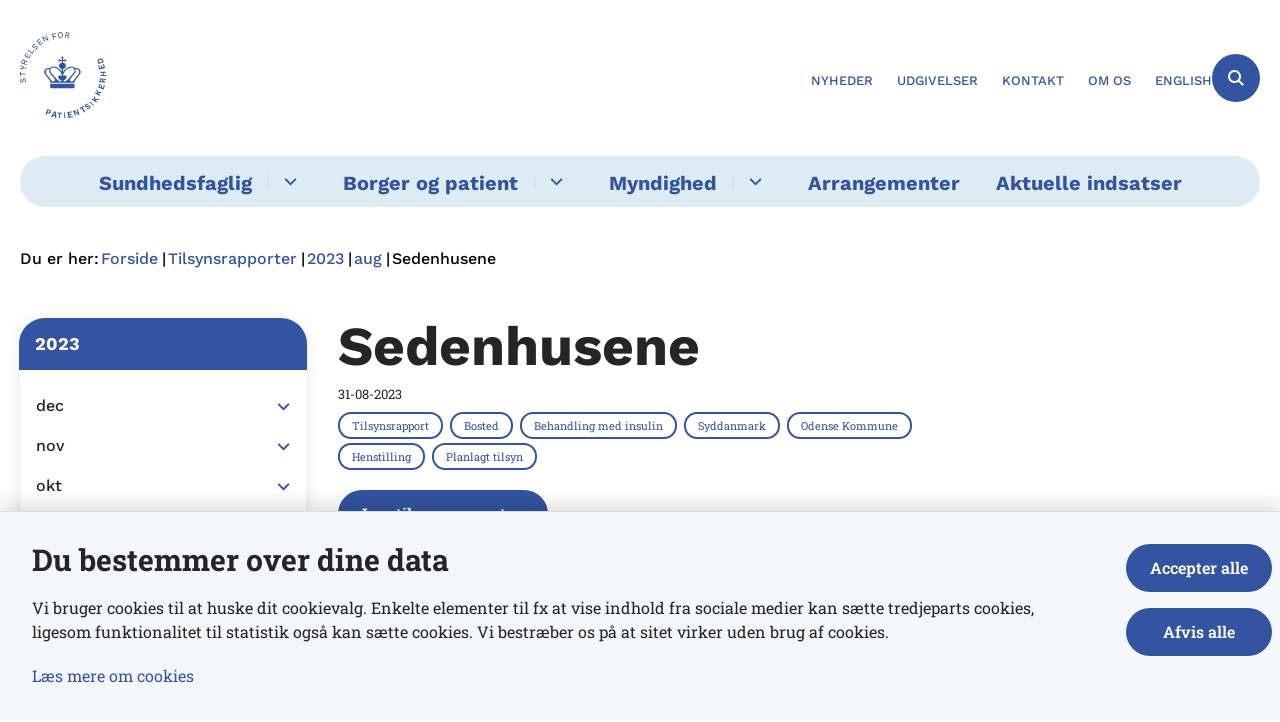

--- FILE ---
content_type: text/html; charset=utf-8
request_url: https://stps.dk/tilsynsrapporter/2023/aug/sedenhusene
body_size: 14280
content:
<!DOCTYPE html>
<html lang="da"><head>
    <meta charset="utf-8">
    <meta name="viewport" content="width=device-width, initial-scale=1.0">
    <script src="https://cdn.stps.dk/Assets/GoBasic/Plugins/fslightbox/fslightbox.js"></script><script src="https://cdn.stps.dk/Assets/GoBasic/Plugins/dateFns/cdn.min.js"></script><script src="https://cdn.stps.dk/Assets/GoBasic/Plugins/dateFns/locale/da/cdn.min.js"></script><script src="https://cdn.stps.dk/Assets/GoBasic/Plugins/dateFns/locale/en-US/cdn.min.js"></script><link rel="stylesheet" href="https://cdn.stps.dk/Assets/Clients/stps/Themes/STPS/Release/theme.min.css" />
    
    <meta name="documentReference" content="0a791198-bf21-431e-937c-b07ba7ae9f3d">
<meta property="og:title" content="Sedenhusene">
<meta property="twitter:title" content="Sedenhusene">
<meta property="og:url" content="https://stps.dk/tilsynsrapporter/2023/aug/sedenhusene">
<meta property="twitter:card" content="summary">

    <style type="text/css">.logo img{ max-width: 86px;}@media (max-width: 1023px){.logo img{ max-width: 60px;}}</style>
    <link rel="shortcut icon" href="https://cdn.stps.dk/stps/Media/638174160904520521/favicon-2.png" />
    <link rel="icon" sizes="32x32" type="image/png" href="https://cdn.stps.dk/stps/Media/638174160904520521/favicon-2.png?width=32&amp;height=32" />
    <link rel="icon" sizes="16x16" type="image/png" href="https://cdn.stps.dk/stps/Media/638174160904520521/favicon-2.png?width=16&amp;height=16" />
    <link rel="icon" sizes="128x128" type="image/png" href="https://cdn.stps.dk/stps/Media/638174160904520521/favicon-2.png?width=128&amp;height=128" />
    <link rel="icon" sizes="196x196" type="image/png" href="https://cdn.stps.dk/stps/Media/638174160904520521/favicon-2.png?width=196&amp;height=196" /><link rel="apple-touch-icon" sizes="180x180" href="https://cdn.stps.dk/stps/Media/638174160904520521/favicon-2.png?width=180&amp;height=180" />
    <link rel="apple-touch-icon" sizes="152x152" href="https://cdn.stps.dk/stps/Media/638174160904520521/favicon-2.png?width=152&amp;height=152" />
    <link rel="apple-touch-icon" sizes="167x167" href="https://cdn.stps.dk/stps/Media/638174160904520521/favicon-2.png?width=167&amp;height=167" />
    <link rel="canonical" href="https://stps.dk/tilsynsrapporter/2023/aug/sedenhusene" />
    
    <title>Sedenhusene |&#xA0;Styrelsen for Patientsikkerhed</title></head>

<body id="body" class="publication-page"><div class="overflow"><header class="header"><a id="skip" href="#content-main">Spring hovednavigationen over</a>
    
    <div class="header-container"><div class="logo"><div><a aria-label="G&#xE5; til forsiden af Styrelsen for Patientsikkerhed" href="/"><img loading="lazy" src="https://cdn.stps.dk/stps/Media/638174160539521153/logo (1).svg" data-decorative="true" alt="" class="svg" /></a></div></div>
        <div class="services"><div class="service-menu"> <nav id="e7edb289-27ef-49d9-9f12-437e6f191085" aria-label="Service Menu" class="service"><div><ul><li class="service-link"><a href="/nyt-fra-styrelsen-for-patientsikkerhed" data-id="990d49b9-5408-4964-bb5c-ee284bc9cd61"><span>Nyheder</span></a></li><li class="service-link"><a href="/udgivelser-fra-styrelsen-for-patientsikkerhed" data-id="3bed5d43-6e56-4f9e-a2af-b9d7c52eaddc"><span>Udgivelser</span></a></li><li class="service-link collapsed"><a href="/kontakt-og-aabningstider" data-id="9d9115fd-89e1-40f1-af31-dcaa1c9f74a2"><span>Kontakt</span></a><a data-aria-label-unfold="Fold underpunkter ud" data-aria-label-fold="Luk undermenupunkter" class="toggler" tabindex="0" role="button" aria-label="Fold underpunkter ud"></a></li><li class="service-link collapsed"><a href="/om-os" data-id="0e40d144-89df-4c0d-8bb8-3404c27bef9f"><span>Om os</span></a><a data-aria-label-unfold="Fold underpunkter ud" data-aria-label-fold="Luk undermenupunkter" class="toggler" tabindex="0" role="button" aria-label="Fold underpunkter ud"></a></li><li class="service-link collapsed"><a href="https://en.stps.dk/" data-id="0b811ed4-6c4b-48ac-890c-f75287699a74"><span>English</span></a><a data-aria-label-unfold="Fold underpunkter ud" data-aria-label-fold="Luk undermenupunkter" class="toggler" tabindex="0" role="button" aria-label="Fold underpunkter ud"></a></li></ul></div></nav>
                
                <button class="site-search-toggler"><span></span></button>
                <nav aria-label="Mobil Menu" class="mobile tree-nav"><div class="nav-toggle"><span id="mobile-menu-burger" data-dropdown="mobile-menu" aria-expanded="false" aria-label="&#xC5;ben hovednavigationen" class="dropdown-toggle no-smoothscroll" role="button" tabindex="0"><span aria-hidden class="title">menu</span>
            <span class="button"></span></span></div></nav></div></div>
        </div>
    <nav aria-label="Hovedmenu" class="main"><div class="bg"><div class="cnt"><ul id="main-menu" class="drop-down"><li class="dropdown mega-dropdown"><a>Sundhedsfaglig</a><a class="dropdown-toggle no-smoothscroll" href="#272a3dad-04b4-48d3-9ad4-804bd92b9518_menuItem01" aria-expanded="false" aria-label="Sundhedsfaglig - flere links"></a>
    <div id="272a3dad-04b4-48d3-9ad4-804bd92b9518_menuItem01"><div class="row"><div class="span-12"><div id="gb_c2380ebb-2863-4243-8330-93a430f343ab" class="module inner-grid" style=""><div class="container"><div class="row"><div class="span-4"><div id="gb_d03a3e68-0c63-4a05-93b0-d31803c59824" class="module link-list flex-list card"><div class="media"><a target="_self" href="https://stps.dk/sundhedsfaglig/autorisation" aria-label="Autorisation"><i aria-hidden="true" class="fa-light fa-user-nurse"></i></a></div><div class="text"><h2 class="heading"><a target="_self" href="https://stps.dk/sundhedsfaglig/autorisation">Autorisation</a></h2><ul class="items"><li class="item"><a target="_self" href="https://stps.dk/sundhedsfaglig/autorisation/soeg-autorisation">Søg autorisation</a></li><li class="item"><a target="_self" href="https://stps.dk/sundhedsfaglig/autorisation/autorisationsregistret">Autorisationsregistret</a></li><li class="item"><a target="_self" href="https://stps.dk/sundhedsfaglig/autorisation/midlertidigt-arbejde-i-danmark">Hvis du skal arbejde midlertidigt i Danmark</a></li><li class="item"><a target="_self" href="https://stps.dk/sundhedsfaglig/autorisation/arbejde-i-udlandet">Hvis du skal arbejde i udlandet</a></li><li class="item"><a target="_self" class="link-arrow" href="https://stps.dk/sundhedsfaglig/autorisation">Se mere</a></li></ul></div></div></div><div class="span-4"><div id="gb_5040350a-cb9d-400d-a94e-5464153ba6a7" class="module link-list flex-list card"><div class="media"><a target="_self" href="https://stps.dk/sundhedsfaglig/registrering" aria-label="G&#xE5; til Registrering"><i aria-hidden="true" class="fa-light fa-file-signature"></i></a></div><div class="text"><h2 class="heading"><a target="_self" href="https://stps.dk/sundhedsfaglig/registrering">Registrering</a></h2><ul class="items"><li class="item"><a target="_self" href="https://stps.dk/sundhedsfaglig/registrering/behandlingssted">Registrer et behandlingssted</a></li><li class="item"><a target="_self" href="https://stps.dk/sundhedsfaglig/registrering/plejeenhed">Registrer en plejeenhed</a></li><li class="item"><a target="_self" href="https://stps.dk/sundhedsfaglig/registrering/kosmetisk-behandler">Registrer kosmetisk behandler</a></li><li class="item"><a target="_self" href="https://stps.dk/sundhedsfaglig/registrering/gebyr-for-registrering">Gebyrtakster for registrering</a></li><li class="item"><a target="_self" class="link-arrow" href="https://stps.dk/sundhedsfaglig/registrering">Se mere</a></li></ul></div></div></div><div class="span-4"><div id="gb_c14157eb-a45a-41ae-be3f-f7e2890d1374" class="module link-list flex-list card"><div class="media"><a target="_self" href="https://stps.dk/sundhedsfaglig/tilsyn" aria-label="G&#xE5; til tilsyn"><i aria-hidden="true" class="fa-light fa-magnifying-glass"></i></a></div><div class="text"><h2 class="heading"><a target="_self" href="https://stps.dk/sundhedsfaglig/tilsyn">Tilsyn</a></h2><ul class="items"><li class="item"><a target="_self" href="https://stps.dk/sundhedsfaglig/tilsyn/tilsyn-med-behandlingssteder">Tilsyn med behandlingssteder</a></li><li class="item"><a target="_self" href="https://stps.dk/sundhedsfaglig/tilsyn/tilsyn-med-sundhedspersoner">Tilsyn med sundhedspersoner</a></li><li class="item"><a target="_self" href="https://stps.dk/sundhedsfaglig/tilsyn/tilsynsrapporter">Tilsynsrapporter</a></li><li class="item"><a target="_self" title="Indgiv en bekymring" href="https://stps.dk/sundhedsfaglig/tilsyn/indgiv-bekymringshenvendelse">Indgiv en bekymring</a></li><li class="item"><a target="_self" class="link-arrow" href="https://stps.dk/sundhedsfaglig/tilsyn">Se mere</a></li></ul></div></div></div></div></div><div class="container"><div class="row"><div class="span-4"><div id="gb_f1fa05e1-1ff1-4776-a343-c03a78c9e9be" class="module link-list flex-list card"><div class="media"><a target="_self" href="https://stps.dk/sundhedsfaglig/ansvar-og-retningslinjer" aria-label="G&#xE5; til Ansvar og retningslinjer"><i aria-hidden="true" class="fa-light fa-book-law"></i></a></div><div class="text"><h2 class="heading"><a target="_self" href="https://stps.dk/sundhedsfaglig/ansvar-og-retningslinjer">Ansvar og retningslinjer</a></h2><ul class="items"><li class="item"><a target="_self" href="https://stps.dk/sundhedsfaglig/ansvar-og-retningslinjer/sundhedsfaglig-vejledning">Sundhedsfaglige vejledninger</a></li><li class="item"><a target="_self" href="https://stps.dk/sundhedsfaglig/ansvar-og-retningslinjer/sundhedsfaglig-vejledning/journalfoering">Journalføring</a></li><li class="item"><a target="_self" href="https://stps.dk/sundhedsfaglig/ansvar-og-retningslinjer/sundhedsfaglig-vejledning/haandtering-af-medicin">Håndtering af medicin</a></li><li class="item"><a target="_self" class="link-arrow" href="https://stps.dk/sundhedsfaglig/ansvar-og-retningslinjer">Se mere</a></li></ul></div></div></div><div class="span-4"><div id="gb_d679b785-626b-449e-b70d-3145220e1b73" class="module link-list flex-list card"><div class="media"><a target="_self" href="https://stps.dk/sundhedsfaglig/viola-viden-og-laering" aria-label="G&#xE5; til Vidensformidling og l&#xE6;ring"><i aria-hidden="true" class="fa-light fa-books-medical"></i></a></div><div class="text"><h2 class="heading"><a target="_self" href="https://stps.dk/sundhedsfaglig/viola-viden-og-laering">Viden og læring</a></h2><ul class="items"><li class="item"><a target="_self" href="https://stps.dk/sundhedsfaglig/viola-viden-og-laering/risikoomraader">Risikoområder</a></li><li class="item"><a target="_self" href="https://stps.dk/sundhedsfaglig/viola-viden-og-laering/utilsigtede-haendelser">Utilsigtede hændelser</a></li><li class="item"><a target="_self" href="https://stps.dk/sundhedsfaglig/viola-viden-og-laering/lokale-indsatser-for-patientsikkerhed">Lokale indsatser</a></li><li class="item"><a target="_self" class="link-arrow" href="https://stps.dk/sundhedsfaglig/viola-viden-og-laering">Se mere</a></li></ul></div></div></div><div class="span-4"><div id="gb_a311b359-9445-4667-8931-ac8356a3fdd4" class="module link-list flex-list card"><div class="media"><a target="_self" href="https://stps.dk/sundhedsfaglig/koerekort-og-helbredskrav" aria-label="G&#xE5; til k&#xF8;rekort og helbredskrav"><i aria-hidden="true" class="fa-light fa-id-card"></i></a></div><div class="text"><h2 class="heading"><a target="_self" href="https://stps.dk/sundhedsfaglig/koerekort-og-helbredskrav">Kørekort</a></h2><ul class="items"><li class="item"><a target="_self" href="https://stps.dk/sundhedsfaglig/koerekort-og-helbredskrav">Kørekort og helbredskrav</a></li><li class="item"><a target="_self" href="https://stps.dk/sundhedsfaglig/koerekort-og-helbredskrav/sikkerhedssele-og-fritagelse">Sikkerhedssele og fritagelse</a></li></ul></div></div></div></div></div></div></div></div><div class="row"><div class="span-12"><div id="gb_9f89ab97-6ea9-4142-9185-28899bf2834f" class="module multi-box align-center card"><div class="text"><div class="rich-text"><h3 class="center-align"><a type="internal" href="https://stps.dk/sundhedsfaglig" class="btn-outline" itemid="a179c5e1-ee5b-48fd-bfa6-7a0a3d6298f8">Sundhedsfaglig A-&Aring;</a></h3></div></div></div></div></div></div></li><li class="dropdown mega-dropdown"><a>Borger og patient</a><a class="dropdown-toggle no-smoothscroll" href="#272a3dad-04b4-48d3-9ad4-804bd92b9518_menuItem02" aria-expanded="false" aria-label="Borger og patient - flere links"></a>
    <div id="272a3dad-04b4-48d3-9ad4-804bd92b9518_menuItem02"><div class="row"><div class="span-12"><div id="gb_cc70932e-ede1-455f-9a11-44dbc1649e65" class="module inner-grid" style=""><div class="container"><div class="row"><div class="span-4"><div id="gb_c085526f-d5c2-41aa-a0fa-f8f0525f3b59" class="module link-list flex-list card"><div class="media"><a target="_self" href="https://stps.dk/borger-og-patient/rettigheder-som-patient" aria-label="Rettigheder som patient"><i aria-hidden="true" class="fa-light fa-person-half-dress"></i></a></div><div class="text"><h2 class="heading"><a target="_self" href="https://stps.dk/borger-og-patient/rettigheder-som-patient">Dine rettigheder som patient</a></h2><ul class="items"><li class="item"><a target="_self" title="Samtykke" href="https://stps.dk/borger-og-patient/rettigheder-som-patient/informeret-samtykke">Samtykke</a></li><li class="item"><a target="_self" title="Aktindsigt i din patientjournal" href="https://stps.dk/borger-og-patient/rettigheder-som-patient/aktindsigt-i-patientjournal">Udlevering af patientjournal</a></li><li class="item"><a target="_self" title="Ret til en god afslutning p&#xE5; livet" href="https://stps.dk/borger-og-patient/rettigheder-som-patient/en-god-afslutning-paa-livet">Ret til en god afslutning på livet</a></li><li class="item"><a target="_self" title="Oversigt over patientvejledere" href="https://stps.dk/borger-og-patient/rettigheder-som-patient/oversigt-over-patientvejledere">Oversigt over patientvejledere</a></li><li class="item"><a target="_self" class="link-arrow" href="https://stps.dk/borger-og-patient/rettigheder-som-patient">Se mere</a></li></ul></div></div></div><div class="span-4"><div id="gb_03cf4de2-03e5-4eb0-86f0-8eace0c8337d" class="module link-list flex-list card"><div class="media"><i aria-hidden="true" class="fa-light fa-hospital-user"></i></div><div class="text"><h2 class="heading">Hvis noget er gået galt</h2><ul class="items"><li class="item"><a target="_self" title="Bekymret over sundhedsperson eller behandlingssted" href="https://stps.dk/sundhedsfaglig/tilsyn/indgiv-bekymringshenvendelse">Bekymret over sundhedsperson eller behandlingssted</a></li><li class="item"><a target="_self" title="Oplevet en utilsigtet h&#xE6;ndelse" href="https://stps.dk/borger-og-patient/rettigheder-som-patient/hvis-noget-er-gaaet-galt">Oplevet en utilsigtet hændelse</a></li><li class="item"><a target="_self" title="Sl&#xE5; en sundhedsperson op" href="https://stps.dk/sundhedsfaglig/autorisation/autorisationsregistret">Slå en sundhedsperson op</a></li><li class="item"><a target="_self" href="https://stps.dk/sundhedsfaglig/tilsyn/paabud-til-behandlingssteder">Se aktuelle påbud</a></li><li class="item"><a target="_self" class="link-arrow" href="https://stps.dk/borger-og-patient/rettigheder-som-patient/hvis-noget-er-gaaet-galt">Se mere</a></li></ul></div></div></div><div class="span-4"><div id="gb_60e7eef8-e417-47b8-957d-325b98404c15" class="module link-list flex-list card"><div class="media"><a target="_self" href="https://stps.dk/borger-og-patient/rettigheder-som-patient" aria-label="Rettigheder som patient"><i aria-hidden="true" class="fa-light fa-person-circle-question"></i></a></div><div class="text"><h2 class="heading"><a target="_self" href="https://stps.dk/borger-og-patient/rettigheder-som-patient">Godt at vide om</a></h2><ul class="items"><li class="item"><a target="_self" href="https://stps.dk/borger-og-patient/rettigheder-som-patient/regler-for-saeddonation">Sæddonation</a></li><li class="item"><a target="_self" title="Alternativ behandling" href="https://stps.dk/borger-og-patient/rettigheder-som-patient/alternativ-behandling">Alternativ behandling</a></li><li class="item"><a target="_self" title="Digitale sundhedstilbud" href="https://stps.dk/borger-og-patient/rettigheder-som-patient/digitale-e-sundhedstilbud">Digitale sundhedstilbud</a></li><li class="item"><a target="_self" title="Kirurgi i udlandet" href="https://stps.dk/borger-og-patient/rettigheder-som-patient/kirurgi-i-udlandet">Kirurgi i udlandet</a></li><li class="item"><a target="_self" href="https://stps.dk/aktuelle-indsatser/kosmetisk-behandling">Kosmetisk behandling</a></li><li class="item"><a target="_self" href="https://stps.dk/sundhedsfaglig/tilsyn/tilsynsrapporter">Se tilsynsrapporter</a></li></ul></div></div></div></div></div><div class="container"><div class="row"><div class="span-4"><div id="gb_f3ced836-32e6-479b-b495-3b3b364c77a9" class="module link-list flex-list card"><div class="media"><a target="_self" href="https://stps.dk/borger-og-patient/det-blaa-eu-sygesikringskort" aria-label="Det bl&#xE5; EU-sygesikringskort"><i aria-hidden="true" class="fa-light fa-globe-europe"></i></a></div><div class="text"><h2 class="heading"><a target="_self" href="https://stps.dk/borger-og-patient/det-blaa-eu-sygesikringskort">Det blå EU-sygesikringskort</a></h2><ul class="items"><li class="item"><a target="_self" title="Refusion for behandling" href="https://stps.dk/borger-og-patient/det-blaa-eu-sygesikringskort/soeg-refusion">Refusion for behandling</a></li><li class="item"><a target="_self" title="S&#xE5;dan er du d&#xE6;kket under ferien" href="https://stps.dk/borger-og-patient/det-blaa-eu-sygesikringskort/ferie-og-korte-ophold">Sådan er du dækket under ferien</a></li><li class="item"><a target="_self" title="Hvis du bor eller flytter til udlandet" href="https://stps.dk/borger-og-patient/det-blaa-eu-sygesikringskort/bopael-og-lange-ophold">Hvis du bor eller flytter til udlandet</a></li><li class="item"><a target="_self" title="K&#xF8;b af behandling i EU/E&#xD8;S" href="https://stps.dk/borger-og-patient/det-blaa-eu-sygesikringskort/koeb-af-behandling-i-eu-eller-eoes">Køb af behandling i EU/EØS</a></li><li class="item"><a target="_self" class="link-arrow" href="https://stps.dk/borger-og-patient/det-blaa-eu-sygesikringskort">Se mere</a></li></ul></div></div></div><div class="span-4"><div id="gb_2d8bbeae-7888-486a-b215-fb3cff880296" class="module link-list flex-list card"><div class="media"><a target="_self" href="https://stps.dk/borger-og-patient/koerekort-og-laegeattester" aria-label="K&#xF8;rekort og l&#xE6;geattester"><i aria-hidden="true" class="fa-light fa-drivers-license"></i></a></div><div class="text"><h2 class="heading"><a target="_self" href="https://stps.dk/borger-og-patient/koerekort-og-laegeattester">Kørekort</a></h2><ul class="items"><li class="item"><a target="_self" title="K&#xF8;rekort og l&#xE6;geattester" href="https://stps.dk/borger-og-patient/koerekort-og-laegeattester">Kørekort og lægeattester</a></li><li class="item"><a target="_self" title="Sikkerhedssele" href="https://stps.dk/sundhedsfaglig/koerekort-og-helbredskrav/sikkerhedssele-og-fritagelse">Sikkerhedssele</a></li></ul></div></div></div><div class="span-4"><div id="gb_38759f24-9a65-4dad-a322-cd7b287951ca" class="module link-list flex-list card"><div class="media"><i aria-hidden="true" class="fa-light fa-hands-wash"></i></div><div class="text"><h2 class="heading">Forebyggelse og miljø</h2><ul class="items"><li class="item"><a target="_self" title="Oversv&#xF8;mmelse med regnvand og kloakvand" href="https://stps.dk/myndighed/information-til-myndigheder/miljoemedicin-og-hygiejne/vand/oversvoemmelse-med-regnvand-og-kloakvand">Oversvømmelse med regnvand og kloakvand</a></li><li class="item"><a target="_self" title="Badevand og havbakterier" href="https://stps.dk/myndighed/information-til-myndigheder/miljoemedicin-og-hygiejne/vand/badevand-og-havbakterier">Badevand og havbakterier</a></li><li class="item"><a target="_self" title="Indeklima" href="https://stps.dk/myndighed/information-til-myndigheder/miljoemedicin-og-hygiejne/indeklima">Indeklima</a></li></ul></div></div></div></div></div><div class="container"><div class="row"><div class="span-12"><div id="gb_af1694cc-90a0-4765-b34d-bb0fa804e94d" class="module multi-box card"><div class="text"><div class="rich-text"><h3 class="center-align"><a type="internal" href="https://stps.dk/borger-og-patient" class="btn-outline" itemid="8bb2d8e0-e7db-4ae9-b98f-c3780966ebba">Borger og patient A-&Aring;</a></h3></div></div></div></div></div></div></div></div></div></div></li><li class="dropdown mega-dropdown"><a>Myndighed</a><a class="dropdown-toggle no-smoothscroll" href="#272a3dad-04b4-48d3-9ad4-804bd92b9518_menuItem03" aria-expanded="false" aria-label="Myndighed - flere links"></a>
    <div id="272a3dad-04b4-48d3-9ad4-804bd92b9518_menuItem03"><div class="row"><div class="span-12"><div id="gb_cc883a5d-343a-448b-b735-35ce49905903" class="module inner-grid" style=""><div class="container"><div class="row"><div class="span-4"><div id="gb_f3a18bba-810e-4451-a112-dcbcc1cc7ad8" class="module link-list flex-list card"><div class="media"><a target="_self" title="Smitsomme sygdomme" href="https://stps.dk/myndighed/information-til-myndigheder/smitsomme-sygdomme" aria-label="Smitsomme sygdomme"><i aria-hidden="true" class="fa-light fa-children"></i></a></div><div class="text"><h2 class="heading"><a target="_self" title="Smitsomme sygdomme" href="https://stps.dk/myndighed/information-til-myndigheder/smitsomme-sygdomme">Smitsomme sygdomme</a></h2><ul class="items"><li class="item"><a target="_self" title="Anmeldelse af smitsomme sygdomme" href="https://stps.dk/myndighed/information-til-myndigheder/smitsomme-sygdomme/anmeldelse-af-smitsomme-sygdomme">Anmeldelse af smitsomme sygdomme</a></li><li class="item"><a target="_self" title="Smitsomme sygdomme hos b&#xF8;rn" href="https://stps.dk/myndighed/information-til-myndigheder/smitsomme-sygdomme/smitsomme-sygdomme-hos-boern">Smitsomme sygdomme hos børn</a></li></ul></div></div></div><div class="span-4"><div id="gb_4011e1a3-570d-4f81-a691-3eae1ba02470" class="module link-list flex-list card"><div class="media"><a target="_self" title="Milj&#xF8;medicin og hygiejne" href="https://stps.dk/myndighed/information-til-myndigheder/miljoemedicin-og-hygiejne" aria-label="Milj&#xF8;medicin og hygiejne"><i aria-hidden="true" class="fa-light fa-glass-water-droplet"></i></a></div><div class="text"><h2 class="heading"><a target="_self" title="Milj&#xF8;medicin og hygiejne" href="https://stps.dk/myndighed/information-til-myndigheder/miljoemedicin-og-hygiejne">Miljømedicin og hygiejne</a></h2><ul class="items"><li class="item"><a target="_self" title="Indeklima" href="https://stps.dk/myndighed/information-til-myndigheder/miljoemedicin-og-hygiejne/indeklima">Indeklima</a></li><li class="item"><a target="_self" title="Vand og sundhedsrisici" href="https://stps.dk/myndighed/information-til-myndigheder/miljoemedicin-og-hygiejne/vand">Vand og sundhedsrisici</a></li><li class="item"><a target="_self" title="Hygiejnecertifikater til skibe" href="https://stps.dk/myndighed/information-til-myndigheder/miljoemedicin-og-hygiejne/hygiejnecertifikater-til-skibe">Hygiejnecertifikater til skibe</a></li></ul></div></div></div><div class="span-4"><div id="gb_8ab591ef-12de-4890-a2cf-2cc613a2a52e" class="module link-list flex-list card"><div class="media"><a target="_self" title="EU-Sygesikring" href="https://stps.dk/myndighed/information-til-myndigheder/ligsyn-og-obduktion" aria-label="EU-Sygesikring"><i aria-hidden="true" class="fa-light fa-coffin"></i></a></div><div class="text"><h2 class="heading"><a target="_self" title="EU-Sygesikring" href="https://stps.dk/myndighed/information-til-myndigheder/ligsyn-og-obduktion">Ligsyn og obduktion</a></h2><ul class="items"><li class="item"><a target="_self" title="Indberetning af d&#xF8;dsfald, ligsyn og obduktion" href="https://stps.dk/myndighed/information-til-myndigheder/ligsyn-og-obduktion/indberetning-af-doedsfald-retslaegeligt-ligsyn-og-obduktion">Indberetning af dødsfald, ligsyn og obduktion</a></li><li class="item"><a target="_self" title="D&#xF8;dsattest" href="https://stps.dk/myndighed/information-til-myndigheder/ligsyn-og-obduktion/doedsattest">Dødsattest</a></li><li class="item"><a target="_self" title="Udstedelse af ligpas" href="https://stps.dk/myndighed/information-til-myndigheder/ligsyn-og-obduktion/udstedelse-af-ligpas">Udstedelse af ligpas</a></li><li class="item"><a target="_self" title="Uds&#xE6;ttelse af begravelse" href="https://stps.dk/myndighed/information-til-myndigheder/ligsyn-og-obduktion/udsaettelse-af-begravelse">Udsættelse af begravelse</a></li></ul></div></div></div></div></div><div class="container"><div class="row"><div class="span-4"><div id="gb_86fceabd-5006-4da5-8b33-ec135dfcfbc4" class="module link-list flex-list card"><div class="media"><a target="_self" title="Vagttelefoner og beredskab" href="https://stps.dk/myndighed/information-til-myndigheder/vagttelefoner-og-beredskab" aria-label="Vagttelefoner og beredskab"><i aria-hidden="true" class="fa-light fa-light-emergency-on"></i></a></div><div class="text"><h2 class="heading"><a target="_self" title="Vagttelefoner og beredskab" href="https://stps.dk/myndighed/information-til-myndigheder/vagttelefoner-og-beredskab">Vagttelefon og beredskab</a></h2><ul class="items"><li class="item"><a target="_self" title="D&#xF8;gnvagt - kun for myndigheder" href="https://stps.dk/myndighed/information-til-myndigheder/vagttelefoner-og-beredskab">Døgnvagt - kun for myndigheder</a></li></ul></div></div></div><div class="span-4"><div id="gb_fcf7ffe3-15b6-40c2-a4e5-1ee3d4b85062" class="module link-list flex-list card"><div class="media"><a target="_self" title="EU-Sygesikring" href="https://stps.dk/myndighed/information-til-myndigheder/eu-sygesikring-afregning-mellem-lande" aria-label="EU-Sygesikring"><i aria-hidden="true" class="fa-light fa-earth-europe"></i></a></div><div class="text"><h2 class="heading"><a target="_self" title="EU-Sygesikring" href="https://stps.dk/myndighed/information-til-myndigheder/eu-sygesikring-afregning-mellem-lande">EU-sygesikring</a></h2><ul class="items"><li class="item"><a target="_self" title="Myndigheders afregning mellem lande" href="https://stps.dk/myndighed/information-til-myndigheder/eu-sygesikring-afregning-mellem-lande">Myndigheders afregning mellem lande</a></li></ul></div></div></div></div></div><div class="container"><div class="row"><div class="span-12"><div id="gb_69ed5012-3e81-48e2-896f-5569806fab8e" class="module multi-box card"><div class="text"><div class="rich-text"><h3 class="center-align"><a type="internal" href="https://stps.dk/myndighed" class="btn-outline" itemid="a5220d76-3b8c-48fa-8912-1209c8fa488a">Myndighed A-&Aring;</a></h3></div></div></div></div></div></div></div></div></div></div></li><li><a href="https://stps.dk/arrangementer" target="_self">Arrangementer</a></li><li><a href="https://stps.dk/aktuelle-indsatser" target="_self">Aktuelle indsatser</a></li></ul></div></div></nav></header>
<div id="wrapper" class="wrapper">
    <div role="main"><div class="tool-section"><div><nav aria-label="Br&#xF8;dkrumme" class="breadcrumb"><div><ul itemscope itemtype="https://schema.org/BreadcrumbList"><li itemscope itemtype="https://schema.org/ListItem" itemprop="itemListElement"><span itemprop="name" class="breadcrumb-label">Du er her:</span>
                    <meta itemprop="position" content="6" /></li><li itemscope itemtype="https://schema.org/ListItem" itemprop="itemListElement"><a itemscope itemid="/" itemtype="https://schema.org/Thing" itemprop="item" href="/"><span itemprop="name">Forside</span></a>
                        <meta itemprop="position" content="6" /></li><li itemscope itemtype="https://schema.org/ListItem" itemprop="itemListElement"><a itemscope itemid="/tilsynsrapporter" itemtype="https://schema.org/Thing" itemprop="item" href="/tilsynsrapporter"><span itemprop="name">Tilsynsrapporter</span></a>
                        <meta itemprop="position" content="7" /></li><li itemscope itemtype="https://schema.org/ListItem" itemprop="itemListElement"><a itemscope itemid="/tilsynsrapporter/2023" itemtype="https://schema.org/Thing" itemprop="item" href="/tilsynsrapporter/2023"><span itemprop="name">2023</span></a>
                        <meta itemprop="position" content="8" /></li><li itemscope itemtype="https://schema.org/ListItem" itemprop="itemListElement"><a itemscope itemid="/tilsynsrapporter/2023/aug" itemtype="https://schema.org/Thing" itemprop="item" href="/tilsynsrapporter/2023/aug"><span itemprop="name">aug</span></a>
                        <meta itemprop="position" content="9" /></li><li class="active" itemscope itemtype="https://schema.org/ListItem" itemprop="itemListElement"><span itemprop="name">Sedenhusene</span>
                        <meta itemprop="position" content="10" /></li></ul></div></nav>
        </div></div>


<div name="content" id="content-main"></div>
<div class="sectionB"><div class="container"><div class="row"><div class="span-3"><nav id="7d9148e4-578a-447d-a9bc-9944a144909b" aria-label="Venstre menu" class="sub-tree tree-nav"><ul><li class="expanded"><a href="/tilsynsrapporter/2023" data-id="e5094045-ef4c-42a8-a930-7995a36b31ee"><span>2023</span></a><ul><li class="collapsed"><a href="/tilsynsrapporter/2023/dec" data-id="9b16c0f4-ccc1-4bed-9d14-2d6ae5ef61af"><span>dec</span></a><a data-aria-label-unfold="Fold underpunkter ud" data-aria-label-fold="Luk undermenupunkter" class="toggler" tabindex="0" role="button" aria-label="Fold underpunkter ud"></a></li><li class="collapsed"><a href="/tilsynsrapporter/2023/nov" data-id="12912f75-164d-41f0-a036-02eec276c941"><span>nov</span></a><a data-aria-label-unfold="Fold underpunkter ud" data-aria-label-fold="Luk undermenupunkter" class="toggler" tabindex="0" role="button" aria-label="Fold underpunkter ud"></a></li><li class="collapsed"><a href="/tilsynsrapporter/2023/okt" data-id="5a5db5ec-b3df-4311-aa54-e79113573d7a"><span>okt</span></a><a data-aria-label-unfold="Fold underpunkter ud" data-aria-label-fold="Luk undermenupunkter" class="toggler" tabindex="0" role="button" aria-label="Fold underpunkter ud"></a></li><li class="collapsed"><a href="/tilsynsrapporter/2023/sep" data-id="5462b8d1-60d9-4f2e-933d-ca6c7d8ffad4"><span>sep</span></a><a data-aria-label-unfold="Fold underpunkter ud" data-aria-label-fold="Luk undermenupunkter" class="toggler" tabindex="0" role="button" aria-label="Fold underpunkter ud"></a></li><li class="expanded"><a href="/tilsynsrapporter/2023/aug" data-id="bb500bdd-a31b-48c7-9ad7-e93f465b7bb7"><span>aug</span></a><a data-aria-label-unfold="Fold underpunkter ud" data-aria-label-fold="Luk undermenupunkter" class="toggler" tabindex="0" role="button" aria-expanded aria-label="Luk undermenupunkter"></a><ul><li class=""><a href="/tilsynsrapporter/2023/aug/hjpl-brabrand" data-id="eefa2471-da30-4c3c-9d8b-75936d9543c6"><span>Hj.pl. Brabrand</span></a></li><li class=""><a href="/tilsynsrapporter/2023/aug/soendersoehave" data-id="dd179856-a161-4d2b-a1d8-4f0ffe77f35a"><span>S&#xF8;nders&#xF8;have</span></a></li><li class=""><a href="/tilsynsrapporter/2023/aug/sygeplejen-roedding-vejen-kommune" data-id="9d941b5d-b1eb-48bd-8b9d-2b9b6bdefc00"><span>Sygeplejen R&#xF8;dding, Vejen Kommune</span></a></li><li class=""><a href="/tilsynsrapporter/2023/aug/bo-og-vaerestedet-vesterled" data-id="5a2dae5f-96ce-483b-8a14-c3c0ed7f26d8"><span>Bo- og V&#xE6;restedet Vesterled</span></a></li><li class=""><a href="/tilsynsrapporter/2023/aug/distrikt-loegumkloster" data-id="30c0eceb-5ef9-4a3b-ae3d-2bdbb2f70963"><span>Distrikt L&#xF8;gumkloster</span></a></li><li class=""><a href="/tilsynsrapporter/2023/aug/bofaellesskaberne-inge-og-sofie-marie" data-id="03f79f0e-0090-490f-afbd-62bbf35f8502"><span>Bof&#xE6;llesskaberne Inge og Sofie Marie</span></a></li><li class=""><a href="/tilsynsrapporter/2023/aug/ringsted-hjemmepleje" data-id="b3ab440f-85bd-450b-b016-1b1f4e16136a"><span>Ringsted Hjemmepleje</span></a></li><li class=""><a href="/tilsynsrapporter/2023/aug/oesterbo-syd" data-id="58907eac-a884-47a8-9f75-8d3aedd2a233"><span>&#xD8;sterbo, Syd</span></a></li><li class=""><a href="/tilsynsrapporter/2023/aug/hjemmeplejen-nysted-og-vestgruppen" data-id="22c8710c-9b8c-4585-92c1-6381de60eb9b"><span>Hjemmeplejen, Nysted- og Vestgruppen</span></a></li><li class=""><a href="/tilsynsrapporter/2023/aug/sygeplejen-humble-rudkoebing-langeland-kommune" data-id="e6635aec-b29b-4b1d-afa9-b3a3649607f3"><span>Sygeplejen Humble, Rudk&#xF8;bing, Langeland Kommune</span></a></li><li class=""><a href="/tilsynsrapporter/2023/aug/vesterled-plejecenter" data-id="2a2cb654-a0ee-4cf7-a443-3da4ed6e24ad"><span>Vesterled Plejecenter</span></a></li><li class=""><a href="/tilsynsrapporter/2023/aug/den-selvejende-institution-fonden-botilbudet-lindholm" data-id="aeabeebe-8bd1-4f6c-888d-4cac0ff88b38"><span>Den selvejende institution Fonden Botilbudet Lindholm</span></a></li><li class=""><a href="/tilsynsrapporter/2023/aug/speciallaege-henrik-p-dyreby" data-id="cd99c213-c186-49af-8e83-56586f32f5a9"><span>Speciall&#xE6;ge Henrik P. Dyreby</span></a></li><li class=""><a href="/tilsynsrapporter/2023/aug/klinik-by-sommer" data-id="785f6c03-616a-4446-ac9a-ddee3fc24171"><span>Klinik by Sommer</span></a></li><li class=""><a href="/tilsynsrapporter/2023/aug/sct-ols" data-id="29ccc7d2-cd6b-434c-8a36-86073f0416a3"><span>Sct. Ols</span></a></li><li class=""><a href="/tilsynsrapporter/2023/aug/karolinelundcentret" data-id="860055b5-8376-45fd-a858-a690b41159db"><span>Karolinelundcentret</span></a></li><li class=""><a href="/tilsynsrapporter/2023/aug/plejecenter-kirsebaerhaven" data-id="3c0f00bf-dc3b-4551-a92d-b252f12af023"><span>Plejecenter Kirseb&#xE6;rhaven</span></a></li><li class=""><a href="/tilsynsrapporter/2023/aug/kofoedsminde-syltholm-og-merkur" data-id="e8548894-9ace-4713-bbe9-5c936941d9db"><span>Kofoedsminde - Syltholm og Merkur</span></a></li><li class=""><a href="/tilsynsrapporter/2023/aug/hjemmeplejen-holsted-aaparken-vejen-kommune" data-id="43eb9fa1-9167-4d7a-9cf7-19450950b34d"><span>Hjemmeplejen Holsted &#xC5;parken, Vejen Kommune</span></a></li><li class=""><a href="/tilsynsrapporter/2023/aug/nr-tranders-hjemmepleje" data-id="989dd7c1-aa16-4f73-a361-84de18cee2f6"><span>Nr. Tranders Hjemmepleje</span></a></li><li class=""><a href="/tilsynsrapporter/2023/aug/kvist-and-co-randers" data-id="62ccc7dd-61f8-4087-9633-c533380217e6"><span>Kvist &amp; Co Randers</span></a></li><li class=""><a href="/tilsynsrapporter/2023/aug/sygeplejeklinikken-i-farum-furesoe-kommune" data-id="6b6cdfdc-ee6c-4bf5-bd1d-976985f66115"><span>Sygeplejeklinikken i Farum, Fures&#xF8; Kommune</span></a></li><li class=""><a href="/tilsynsrapporter/2023/aug/stormly-filadelfia" data-id="67f66a38-c85d-4060-95fd-d386639dd49a"><span>Stormly Filadelfia</span></a></li><li class=""><a href="/tilsynsrapporter/2023/aug/boegeskovhus" data-id="c8ee2118-99c4-462b-a8d6-b7490acf083a"><span>B&#xF8;geskovhus</span></a></li><li class=""><a href="/tilsynsrapporter/2023/aug/sygeplejen-nord" data-id="48568d87-8529-44e4-9885-da9c90dcc472"><span>Sygeplejen Nord</span></a></li><li class=""><a href="/tilsynsrapporter/2023/aug/marienlund-1-og-2-sal" data-id="a6fea455-a675-470b-a5c4-4df1741c1a4e"><span>Marienlund 1. og 2. sal</span></a></li><li class=""><a href="/tilsynsrapporter/2023/aug/plejecenter-soebo-bogense-nordfyns-kommune" data-id="0ddcdb13-54f8-452f-b174-5a6846813146"><span>Plejecenter S&#xF8;bo, Bogense, Nordfyns Kommune</span></a></li><li class=""><a href="/tilsynsrapporter/2023/aug/langgadehus-plejecenter" data-id="b2855efb-5786-4b8e-9736-a9e214e3c3fb"><span>Langgadehus Plejecenter</span></a></li><li class=""><a href="/tilsynsrapporter/2023/aug/bostedet-vejenhus-gesten" data-id="0b25c8e8-8b12-47ff-8355-3300e0e9597f"><span>Bostedet Vejenhus, Gesten</span></a></li><li class=""><a href="/tilsynsrapporter/2023/aug/psykiatrisk-afsnit-svendborg" data-id="fb84d6f2-6e2e-465e-90e2-1e3dc0e6962b"><span>Psykiatrisk Afsnit, Svendborg</span></a></li><li class="active"><a aria-current href="/tilsynsrapporter/2023/aug/sedenhusene" data-id="0a791198-bf21-431e-937c-b07ba7ae9f3d"><span>Sedenhusene</span></a></li><li class=""><a href="/tilsynsrapporter/2023/aug/plejecentret-aftensol" data-id="78de1912-184d-4320-bce4-a0207dadfbbb"><span>Plejecentret Aftensol</span></a></li><li class=""><a href="/tilsynsrapporter/2023/aug/plejecenter-glesborg-norddjurs-kommune-" data-id="3fc5b07e-bb49-484b-af36-d51444fc810b"><span>Plejecenter Glesborg, Norddjurs Kommune </span></a></li><li class=""><a href="/tilsynsrapporter/2023/aug/hjemmeplejen-sveboelle" data-id="21ad02aa-538e-479b-bf34-090a880bd252"><span>Hjemmeplejen Sveb&#xF8;lle</span></a></li><li class=""><a href="/tilsynsrapporter/2023/aug/psykiatrisk-afdeling-vejle" data-id="6fb09bdf-3b0a-4f0c-878c-0a8bb5170cc0"><span>Psykiatrisk Afdeling, Vejle</span></a></li></ul></li><li class="collapsed"><a href="/tilsynsrapporter/2023/jul" data-id="83cd3a1d-10ef-4e61-962a-a3c641d3f50b"><span>jul</span></a><a data-aria-label-unfold="Fold underpunkter ud" data-aria-label-fold="Luk undermenupunkter" class="toggler" tabindex="0" role="button" aria-label="Fold underpunkter ud"></a></li><li class="collapsed"><a href="/tilsynsrapporter/2023/jun" data-id="4a206336-73f1-42ee-bbe2-f482c76449d2"><span>jun</span></a><a data-aria-label-unfold="Fold underpunkter ud" data-aria-label-fold="Luk undermenupunkter" class="toggler" tabindex="0" role="button" aria-label="Fold underpunkter ud"></a></li><li class="collapsed"><a href="/tilsynsrapporter/2023/maj" data-id="7ed90991-17ed-40ce-a523-aac8dfddf432"><span>maj</span></a><a data-aria-label-unfold="Fold underpunkter ud" data-aria-label-fold="Luk undermenupunkter" class="toggler" tabindex="0" role="button" aria-label="Fold underpunkter ud"></a></li><li class="collapsed"><a href="/tilsynsrapporter/2023/apr" data-id="2f81fd83-9702-4b48-a506-4059fe3d27b9"><span>apr</span></a><a data-aria-label-unfold="Fold underpunkter ud" data-aria-label-fold="Luk undermenupunkter" class="toggler" tabindex="0" role="button" aria-label="Fold underpunkter ud"></a></li><li class="collapsed"><a href="/tilsynsrapporter/2023/mar" data-id="3cb93df4-87a9-40d7-b63c-39b1436cdbea"><span>mar</span></a><a data-aria-label-unfold="Fold underpunkter ud" data-aria-label-fold="Luk undermenupunkter" class="toggler" tabindex="0" role="button" aria-label="Fold underpunkter ud"></a></li><li class="collapsed"><a href="/tilsynsrapporter/2023/feb" data-id="bb102a00-9bd9-48a1-bd50-19376b388492"><span>feb</span></a><a data-aria-label-unfold="Fold underpunkter ud" data-aria-label-fold="Luk undermenupunkter" class="toggler" tabindex="0" role="button" aria-label="Fold underpunkter ud"></a></li><li class="collapsed"><a href="/tilsynsrapporter/2023/jan" data-id="dd383442-0818-4486-96f7-c0a0e7351d6a"><span>jan</span></a><a data-aria-label-unfold="Fold underpunkter ud" data-aria-label-fold="Luk undermenupunkter" class="toggler" tabindex="0" role="button" aria-label="Fold underpunkter ud"></a></li></ul></li></ul></nav></div>
            <div class="span-9">
                <div class="row"><div class="span-6 plh-main">
                        <div class="container"><div class="publication-page" ><h1 class="heading">Sedenhusene</h1><span class="date">



<span class="datetime datetime-to-locale" id="f9c811b3-9566-45ad-b2fd-73e924a54d47" data-date="2023-08-31T13:29:00Z" data-format="dd-MM-yyyy" date-locale="da-DK">31-08-2023</span></span><div class="labels"><span class="label label-default">Tilsynsrapport</span>
<span class="label label-default">Bosted</span>
<span class="label label-default">Behandling med insulin</span>
<span class="label label-default">Syddanmark</span>
<span class="label label-default">Odense Kommune</span>
<span class="label label-default">Henstilling</span>
<span class="label label-default">Planlagt tilsyn</span>
</div><div class="text"></div><div class="group"><a target="_self" class="btn" href="https://cdn.stps.dk/stps/Media/638290775779785630/Sedenhusene, Odense.pdf">L&#xE6;s tilsynsrapporten</a></div></div></div>
                        
                        
                        </div>
                    <div class="span-3 plh-right">
                        </div></div></div></div></div></div>

        <div id="search-module-results-portal" data-config="{&quot;loadMoreText&quot;:&quot;Load More&quot;}"></div></div></div>


<footer aria-label="Bund"><div class="container"><div class="row"><div class="span-12"><div id="gb_aa8575eb-ef3c-4eca-ba00-5797d4577c37" class="module inner-grid bg-color-a" style=""><div class="container"><div class="row"><div class="span-4"><div id="gb_b957a23f-b3ea-43b8-a7ba-3becea6de42a" class="module inner-grid" style=""><div class="container"><div class="row"><div class="span-4"><div id="gb_17db5eca-dc23-4aca-b677-e69454fc471a" class="module multi-box card"><div class="text"><h2 class="heading">Styrelsen for Patientsikkerhed</h2></div></div></div></div></div><div class="container"><div class="row"><div class="span-2"><div id="gb_fcf78649-f55d-4b5d-97e1-0a8603767089" class="module multi-box card"><div class="text"><div class="rich-text"><p>Islands Brygge 67<br>2300 K&oslash;benhavn S</p>
<p>CVR: 37105562<br>EAN: 5798000363311</p></div></div></div></div><div class="span-2"><div id="gb_0a353886-83a4-4cc7-982f-6168637c8553" class="module link-list card"><div class="text"><ul class="items"><li class="item"><a target="_self" href="#tel:72286600">72 28 66 00</a></li><li class="item"><a target="_self" href="mailto:stps@stps.dk">stps@stps.dk</a></li></ul></div></div></div></div></div><div class="container"><div class="row"><div class="span-4"><div id="gb_107607fd-063c-4dc6-b9a6-c6ae50c8ba82" class="module multi-box card"><div class="text"><div class="rich-text"><p><a type="internal" href="https://stps.dk/kontakt-og-aabningstider" title="Se alle kontaktnumre" class="btn-outline" itemid="9d9115fd-89e1-40f1-af31-dcaa1c9f74a2">Se alle kontaktnumre</a></p></div></div></div></div></div></div></div></div><div class="span-3"><div id="gb_212c76b0-ea4a-402e-8091-dbe7b497600c" class="module inner-grid" style=""><div class="container"><div class="row"><div class="span-3"><div id="gb_51782244-1c04-4308-b2bf-9472d71dd2d0" class="module multi-box card"><div class="text"><h2 class="heading">Links</h2></div></div></div></div></div><div class="container"><div class="row"><div class="span-3"><div id="gb_67c549d6-72a1-436e-9eb5-a9970cd64cda" class="module link-list card"><div class="text"><ul class="items"><li class="item"><a target="_self" href="https://stps.dk/udgivelser-fra-styrelsen-for-patientsikkerhed">Udgivelser</a></li><li class="item"><a target="_blank" href="https://www.was.digst.dk/stps-dk-da-">Tilgængelighedserklæring</a></li><li class="item"><a target="_self" href="https://stps.dk/om-os/data-og-privatlivspolitik">Data- og privatlivspolitik</a></li><li class="item"><a target="_self" href="https://stps.dk/om-os/data-og-privatlivspolitik/cookies">Cookies</a></li></ul></div></div></div></div></div></div></div></div></div></div></div></div></div><div id="gb_74fcaf6e-705a-4e68-b03c-02742b492e6e" class="module spacer hide-in-mobile" style="height: 32px"></div><div id="gb_1afa1103-b03d-4e6c-9f8b-603b711e74a3" class="module code" required-cookies=""><script async src="https://siteimproveanalytics.com/js/siteanalyze_6078295.js"></script></div></footer>
<div aria-label="Cookie banner" role="region" class="module cookie-banner hidden" data-config="{&#xA;  &quot;options&quot;: {&#xA;    &quot;translations&quot;: {&#xA;      &quot;AcceptAll&quot;: &quot;Tillad alle cookies&quot;,&#xA;      &quot;PartiallyAccept&quot;: &quot;Ja til cookies&quot;,&#xA;      &quot;RejectAll&quot;: &quot;Nej til cookies&quot;&#xA;    }&#xA;  }&#xA;}" data-available-cookies="statistics"><div class="wrap"><div class="wrap"><span class="heading">Du bestemmer over dine data</span>
						<p>Vi bruger cookies til at huske dit cookievalg. Enkelte elementer til fx at vise indhold fra sociale medier kan s&#xE6;tte tredjeparts cookies, ligesom funktionalitet til statistik ogs&#xE5; kan s&#xE6;tte cookies. Vi bestr&#xE6;ber os p&#xE5; at sitet virker uden brug af cookies.</p>
						<a href="/cookies" class="more-info">L&#xE6;s mere om cookies</a></div>
				<div class="buttons"><button class="btn accept-cookies" data-accept-all-Text="Accepter alle" data-accept-selected-text="Accepter valgte" type="button">Accepter alle</button>
    <button class="btn reject-cookies" type="button">Afvis alle</button></div></div></div>
<div id="Search-panel" class="sidebar-panel"><div class="sidebar-overlay"></div>
        <div class="sidebar-content"><div class="sidebar-content-body"><div id="s_0a791198-bf21-431e-937c-b07ba7ae9f3d" class="site-search-results dynamic-list" data-initial="true" data-config="{&#xA;  &quot;options&quot;: {&#xA;    &quot;specification&quot;: {&#xA;      &quot;siteSearch&quot;: true,&#xA;      &quot;pdfSearch&quot;: true,&#xA;      &quot;contextPath&quot;: &quot;Content/Styrelsen for Patientsikkerhed&quot;,&#xA;      &quot;filter&quot;: {&#xA;        &quot;t&quot;: [&#xA;          &quot;NewsPage&quot;,&#xA;          &quot;PublicationPage&quot;,&#xA;          &quot;WebPage&quot;,&#xA;          &quot;HtmlPublicationPage&quot;&#xA;        ],&#xA;        &quot;rf&quot;: [&#xA;          &quot;37105b81-c94e-4a86-97f4-d095ae389ab8&quot;&#xA;        ],&#xA;        &quot;r&quot;: true,&#xA;        &quot;ivr&quot;: true,&#xA;        &quot;exactMatch&quot;: false,&#xA;        &quot;sma&quot;: false,&#xA;        &quot;co&quot;: &quot;Or&quot;,&#xA;        &quot;cto&quot;: &quot;And&quot;,&#xA;        &quot;euco&quot;: &quot;Or&quot;,&#xA;        &quot;includeFields&quot;: [&#xA;          &quot;_text&quot;,&#xA;          &quot;_keywords&quot;&#xA;        ],&#xA;        &quot;includePdfInResult&quot;: true&#xA;      },&#xA;      &quot;options&quot;: {&#xA;        &quot;showTeaser&quot;: true,&#xA;        &quot;teaserTextLength&quot;: 160,&#xA;        &quot;showCategorizations&quot;: false,&#xA;        &quot;showDate&quot;: true,&#xA;        &quot;doNotShowInitialResults&quot;: true,&#xA;        &quot;displayRecordTypeFilter&quot;: true,&#xA;        &quot;includePinnedSearchQueries&quot;: true,&#xA;        &quot;showRssLink&quot;: false,&#xA;        &quot;maxItemsShown&quot;: 10,&#xA;        &quot;groupBy&quot;: &quot;NoGrouping&quot;,&#xA;        &quot;showPager&quot;: false,&#xA;        &quot;showLoadMore&quot;: true,&#xA;        &quot;rssTitle&quot;: null,&#xA;        &quot;rssDescription&quot;: null,&#xA;        &quot;showThumbnails&quot;: false,&#xA;        &quot;showAbsoluteUrl&quot;: true,&#xA;        &quot;translationFolder&quot;: &quot;Search Result&quot;,&#xA;        &quot;sourcePath&quot;: null,&#xA;        &quot;showFormattedUrl&quot;: true,&#xA;        &quot;featuredItemIds&quot;: null,&#xA;        &quot;columns&quot;: 1,&#xA;        &quot;resTxtNone&quot;: &quot;Din s\u00F8gning efter \u0027##query##\u0027 gav ingen resultater&quot;,&#xA;        &quot;resTxtSingular&quot;: &quot;Din s\u00F8gning efter \u0027##query##\u0027 gav ##totalresults## resultat&quot;,&#xA;        &quot;resTxtPlural&quot;: &quot;Din s\u00F8gning efter \u0027##query##\u0027 gav  ##totalresults## resultater&quot;,&#xA;        &quot;sorting&quot;: &quot;&quot;,&#xA;        &quot;headlineEmpty&quot;: false,&#xA;        &quot;openLinksInPopupWindow&quot;: false,&#xA;        &quot;changeFromH2ToH1&quot;: false,&#xA;        &quot;doNotShowOldDocuments&quot;: false,&#xA;        &quot;openedLinksDisplayMode&quot;: &quot;OpenLinksInTheSameWindow&quot;,&#xA;        &quot;displayExactMatchSearchCheckbox&quot;: false,&#xA;        &quot;displaySortByRelevanceOrDate&quot;: false,&#xA;        &quot;showPdfsFilter&quot;: false,&#xA;        &quot;showNewsFilter&quot;: false,&#xA;        &quot;showPublicationsFilter&quot;: false,&#xA;        &quot;showPagesFilter&quot;: false,&#xA;        &quot;rendering&quot;: null&#xA;      }&#xA;    }&#xA;  },&#xA;  &quot;clearAllFiltersText&quot;: &quot;Nulstil s\u00F8gning&quot;,&#xA;  &quot;context&quot;: &quot;[base64]&quot;,&#xA;  &quot;hash&quot;: &quot;3fca380b7e0f43de47a41462d73e9052b08c0f77d15f795aeaf17e70e085277b&quot;&#xA;}"><div class="filter"><div class="form  "><div class="search-box"><div class="search form-group"><input name="search" id="free-text-search" placeholder="S&#xF8;g" aria-label="S&#xF8;g" type="text" class="form-control has-search-icon" value="" />
        <label class="hidden-search-label" for="free-text-search">S&#xF8;g</label>
        <div class="search-autocomplete"><span class="autocomplete-input-value"></span>
            <span class="autocomplete-snippet-value"></span></div><button type="submit" aria-label="S&#xF8;g" class="btn search-input-button search-button"><span>S&#xF8;g</span></button>
            <div class="search-extra-buttons"><button aria-label="Clear search text" class="search-input-button clear-search-button" aria-hidden="true">Ryd</button><button aria-label="Close search" class="search-input-button close-search-button"><i aria-hidden="true" class="fa-light fa-xmark"></i></button></div></div></div><div class="search-results-filter"></div><ul class="selected-filters labels" aria-hidden="true"></ul></div></div>
                    
                        <div class="site-search-content"><div class="ajaxhost"></div>
                            <div class="append-items-wrapper"><button class="btn append-items">Load More</button></div></div></div></div></div></div>
        <blazor-focus-on-navigate selector="h1"></blazor-focus-on-navigate></div>
    <script src="https://cdn.stps.dk/Assets/GoBasic/Applications/Release/application.min.js"></script><script src="https://cdn.stps.dk/Assets/GoBasic/Applications/Release/cookies.min.js"></script><script src="https://cdn.stps.dk/Assets/GoBasic/Applications/Release/navigation.min.js"></script><script src="https://cdn.stps.dk/Assets/GoBasic/Applications/Release/popUpFrame.min.js"></script><script src="https://cdn.stps.dk/Assets/GoBasic/Applications/Release/focusVisible.min.js"></script><script src="https://cdn.stps.dk/Assets/GoBasic/Applications/Release/itemList.min.js"></script>
    
    
    
    
    
    
    
    <script autostart="false" src="/_framework/blazor.web.js"></script>
    <script>
        Blazor.start({
            ssr: { disableDomPreservation: true }
        });
    </script></body></html><!--Blazor-WebAssembly-Component-State:[base64]-->

--- FILE ---
content_type: text/javascript
request_url: https://cdn.stps.dk/Assets/GoBasic/Applications/Release/application.min.js
body_size: 4891
content:
(()=>{window.application=window.application||{};var m=window.application;m.adaptive={sizes:[480,768,992,1382,1920],getMinimumSize:function(o){let e=0;for(;e<this.sizes.length;){if(o<=this.sizes[e])return this.sizes[e];e++}}};m.detectBrowser=function(){let o=navigator.userAgent,e,n=o.match(/(opera|chrome|safari|firefox|msie|trident(?=\/))\/?\s*([\d\.]+)/i)||[];return/trident/i.test(n[1])?(e=/\brv[ :]+(\d+(\.\d+)?)/g.exec(o)||[],"IE "+(e[1]||"")):(n=n[2]?[n[1],n[2]]:[navigator.appName,navigator.appVersion,"-?"],(e=o.match(/version\/([\.\d]+)/i))!==null&&(n[2]=e[1]),n.join(" "))};document.querySelectorAll("[data-bgimage]").forEach(function(o){let e=o.getAttribute("data-bgimage");if(!/[?&]width=/.test(e)){let r=Math.max(screen.width,screen.height),i=m.adaptive.getMinimumSize(r);i!==void 0&&(e+="&width="+i)}let n=o.getAttribute("style");n||(n=""),n.length>0&&n.indexOf(";",n.length-1)==-1&&(n+=";"),o.setAttribute("style",n+" background-image:url('"+e+"');background-repeat: no-repeat;"),o.classList.add("bg-content")});window.moduleConfigListener=(o,e)=>{let n=new MutationObserver(function(r){r.forEach(function(i){i.type==="attributes"&&i.attributeName==="data-config"&&(e&&(e(o),e=null),n.disconnect())})});if(n.observe(o,{attributes:!0,attributeFilter:["data-config"]}),e){let r=setInterval(()=>{let i=document.querySelector(`#${o.id}`),c=JSON.parse(i.dataset.config);c&&Object.keys(c).length&&(e&&(e(i),e=null),clearInterval(r),n.disconnect())},100)}};m.init=function(o){m.translations=o};m.getQueryStrings=function(){let o=[],e,n=window.location.href.slice(window.location.href.indexOf("?")+1).split("&");for(let r=0;r<n.length;r++)e=n[r].split("="),o.push(e[0]),o[e[0]]=e[1];return o};window.application.debounce=function(o,e){let n=null;return(...r)=>{window.clearTimeout(n),n=window.setTimeout(()=>{o.apply(null,r)},e)}};window.application.createMessage=o=>{let e=document.createElement("div");e.className="popup-message",o.forEach(n=>{let r=document.createElement("p");r.className=n?.success?"success":"error",r.innerText=n?.message||"",e.appendChild(r)}),document.body.appendChild(e),setTimeout(()=>{e.remove()},6e3)};window.application.fetchApi=function(o,e,n={},r,i="application/json"){let c=l=>Object.keys(l).map(s=>encodeURIComponent(s)+"="+encodeURIComponent(l[s])).join("&"),t=window.location.origin+o+(c(n)?"?"+c(n):"");return new Promise((l,s)=>{let a;(e==="POST"||e==="PUT")&&i!=="multipart/form-data"?a={method:e,headers:{"Content-Type":i},body:JSON.stringify(r)}:(e==="POST"||e==="PUT")&&i==="multipart/form-data"?a={method:e,body:r}:a={method:e},a.headers||(a.headers={}),a.headers.gp_currentpage=window.location.href,fetch(t,a).then(d=>{if(d.ok){let u=d.headers.get("content-type");return u&&u.includes("application/json")?d.json():d.text()}throw new Error("Error during fetch request: "+d.statusText)}).then(d=>{l(d)}).catch(d=>{s(d)})})};window.addEventListener("resize",()=>{h()});function h(){let o=document.querySelector(".dropdown-menu.dropped");if(o&&o.style.display!=="none"){o.style.transform="translateX(0)";let e=o.getBoundingClientRect(),n=window.innerWidth,r=0;e.right>n?r=n-e.right:e.left<0&&(r=-e.left),o.style.transform=`translateX(${r}px)`}}function g(){let o=".dynamic-list, .feed-list, .event-list, .member-directory",e=window.matchMedia("(max-width: 767px)"),n=()=>Array.from(document.querySelectorAll(o));n().forEach((i,c)=>b(i,c));let r=i=>{n().forEach(c=>{i?w(c):y(c)})};r(e.matches),typeof e.addEventListener=="function"?e.addEventListener("change",i=>r(i.matches)):typeof e.addListener=="function"&&e.addListener(i=>r(i.matches))}function b(o,e){if(!o||o.dataset.mobileFiltersPrepared==="true")return;let n=o.querySelector(".filter");if(!n)return;let r=n.querySelector(".mobile-filters-btn");r||(r=document.createElement("button"),r.type="button",r.className="btn mobile-filters-btn",r.setAttribute("aria-expanded","false"),r.textContent="Filters",n.insertBefore(r,n.firstChild));let i=n.querySelector(".mobile-filters-modal");if(!i){i=document.createElement("div"),i.className="mobile-filters-modal",i.setAttribute("aria-hidden","true"),i.hidden=!0;let c=document.createElement("div");c.className="mobile-filters-backdrop";let t=document.createElement("div");t.className="mobile-filters-dialog";let l=document.createElement("div");l.className="mobile-filters-header";let s=document.createElement("h3");s.className="mobile-filters-title",s.textContent="Filters";let a=document.createElement("button");a.type="button",a.className="close-mobile-filters",a.setAttribute("aria-label","Close"),l.appendChild(s),l.appendChild(a);let d=document.createElement("div");d.className="mobile-filters-content",t.appendChild(l),t.appendChild(d),i.appendChild(c),i.appendChild(t),n.appendChild(i);let u=()=>{i.classList.add("active"),i.hidden=!1,i.setAttribute("aria-hidden","false"),r.setAttribute("aria-expanded","true"),document.body.classList.add("nav-open")},f=()=>{i.querySelectorAll(".dropdown-menu.dropped").forEach(p=>{p.classList.remove("dropped"),p.hidden=!0}),i.classList.remove("active"),i.hidden=!0,i.setAttribute("aria-hidden","true"),r.setAttribute("aria-expanded","false"),document.body.classList.remove("nav-open")};r.addEventListener("click",u),a.addEventListener("click",f),c.addEventListener("click",f)}o.dataset.mobileFiltersPrepared="true"}function w(o){if(!o)return;let e=o.querySelector(".filter"),n=e?.querySelector(".mobile-filters-modal"),r=n?.querySelector(".mobile-filters-content"),i=e?.querySelector(".form.inline");if(!e||!n||!r||!i)return;Array.from(i.querySelectorAll(".form-group")).filter(t=>{let l=t.querySelector(".dropdown"),s=!t.closest(".mobile-filters-modal"),a=!t.classList.contains("search");return l&&s&&a}).forEach((t,l)=>{if(t.dataset.mobileMoved==="true")return;let s=document.createElement("div"),a=`mobile-fg-placeholder-${Math.random().toString(36).slice(2)}`;s.className="mobile-fg-placeholder",s.setAttribute("data-mobile-id",a),s.style.display="none",t.parentNode.insertBefore(s,t),t.dataset.mobilePlaceholderId=a,t.dataset.mobileMoved="true",r.appendChild(t)})}function y(o){if(!o)return;let e=o.querySelector(".filter"),n=e?.querySelector(".mobile-filters-modal"),r=n?.querySelector(".mobile-filters-content");!e||!n||!r||(Array.from(r.querySelectorAll(".form-group")).forEach(i=>{let c=i.dataset.mobilePlaceholderId;if(!c)return;let t=e.querySelector(`.mobile-fg-placeholder[data-mobile-id="${c}"]`);t&&t.parentNode&&(t.parentNode.insertBefore(i,t.nextSibling),t.remove()),delete i.dataset.mobilePlaceholderId,delete i.dataset.mobileMoved}),n.classList.remove("active"),n.hidden=!0,n.setAttribute("aria-hidden","true"))}async function v(){let o=window.location.href;try{return await window.application.fetchApi("/gbapi/cookies/external-warning-text","POST",{pageUrl:o})}catch(e){return console.error("Failed to load default cookies text:",e),null}}async function S(){let o=await v();document.querySelectorAll("a[data-externalcookie]").forEach(function(t){cookieWarn=t.getAttribute("data-cookiewarning"),cookieWarn||t.setAttribute("data-cookiewarning",o)}),document.querySelectorAll("a[data-cookiewarning]").forEach(function(t){t.addEventListener("click",function(l){let s=t.getAttribute("data-externalcookie");return s!=="false"&&(s=t.getAttribute("data-cookiewarning"),s)?confirm(s)?!0:(l.preventDefault(),!1):!0})}),document.querySelector("#mobile-menu-burger")&&document.querySelector("#mobile-menu-burger").addEventListener("click",function(t){let l=t.currentTarget,s=l.closest("nav");s.querySelector(`#${l.dataset.dropdown}`)||(t.stopPropagation(),window.application.fetchApi("/gbapi/menu/getMobileMenu","GET").then(d=>{s.insertAdjacentHTML("beforeend",d.value),n(l);let u=document.getElementById("mobile-menu"),f=document.querySelector("nav.service > div > ul");f&&(u&&u.append(f),f.classList.add("service-links"))})),document.body.classList.toggle("open")}),document.body.addEventListener("click",function(t){if(t.target.matches(".dropdown-toggle, .mega-dropdown a:not([href]), .dropdown-toggle > span")){t.preventDefault(),t.stopPropagation();let s=t.target.closest(".mobile-filters-modal")||document;s.querySelectorAll(".dropdown-toggle").forEach(function(u){u.classList.remove("open")});let a;t.target.matches(".dropdown-toggle")?a=t.target:t.target.matches(".dropdown-toggle > span")?a=t.target.closest(".dropdown-toggle"):a=t.target.closest(".mega-dropdown").querySelector(".dropdown-toggle");let d=a.nextElementSibling||document.querySelector(a.getAttribute("href"))||document.querySelector(`#${a.dataset.dropdown}`);return document.addEventListener("click",function(u){!u.target.classList.contains("dropped")&&!u.target.classList.contains("year-change-btn")&&document.querySelector(".dropped")&&!document.querySelector(".dropped").contains(u.target)&&(document.querySelectorAll(".dropped").forEach(function(p){p.classList.remove("dropped"),p.hidden=!0}),document.querySelectorAll(".dropdown-toggle.dropped").forEach(function(p){p.dispatchEvent(new Event("aftercollapse"))}),!a===u.target&&!a.contains(u.target)&&e(a,d))}),(s.querySelectorAll(".dropdown .dropped"+(d?.getAttribute("id")?":not([id='"+d.getAttribute("id")+"'])":""))||[]).forEach(function(u){u.classList.remove("dropped"),u.hidden=!0}),a.classList.toggle("open"),d.classList.toggle("dropped"),d.classList.contains("dropped")?(n(a,d),h()):e(a,d),!1}});function e(t,l){t.dataset["aria-label"]&&t.setAttribute("aria-label",t.dataset["aria-label"]),l.hidden=!0,t.classList.remove("open"),t.setAttribute("aria-expanded","false"),t.dispatchEvent(new Event("aftercollapse")),document.body.classList.remove("nav-open")}function n(t,l=null){l&&(l.hidden=!1),t.setAttribute("aria-expanded","true"),t.classList.add("open"),t.getAttribute("aria-label"),t.setAttribute("aria-label","Luk dropdown menu"),t.dispatchEvent(new Event("afterdrop")),document.body.classList.add("nav-open")}document.body.addEventListener("click",function(t){if(t.target.closest(".dropdown li a")){let l=t.target.getAttribute("href")||"";(l.indexOf("http://")===0||l.indexOf("https://")===0||l.indexOf("/")===0)&&(document.querySelector(".dropdown").classList.remove("dropped"),document.body.classList.remove("open"),document.querySelectorAll(".dropdown-toggle").forEach(function(s){s.classList.remove("dropped")}),t.stopPropagation()),l.indexOf("#")===0&&(document.querySelector(".dropdown").classList.remove("dropped"),document.body.classList.remove("open"),document.querySelectorAll(".dropdown-toggle").forEach(function(s){s.classList.remove("dropped")}))}});function r(){document.querySelectorAll("[data-photo-credit]").forEach(l=>{let s=l.getAttribute("data-photo-credit");if(l.classList.contains("hero"))return;let d=document.createElement("span");d.classList.add("photo-credit"),d.textContent=s,l.insertAdjacentElement("afterend",d)})}r();let i=document.querySelector(".cookie-warning");if(!i)return;let c=i.querySelector(".btn.all.accept-all-button");c&&c.focus()}function E(){if(window&&typeof window.dateFns>"u")return;function o(r){r.forEach(i=>{if(i.dataset.processed)return;i.dataset.processed="true";let c=i.dataset.date;if(!c)return;let t=new Date(c),l=i.dataset.locale||navigator.language,s=i.dataset.format,a;s?a=dateFns.format(t,s,{locale:e(l)}):a=t.toLocaleString(l),a&&(i.innerText=a)})}function e(r){return{"en-US":dateFns.locale.enUS,"da-DK":dateFns.locale.da}[r]||dateFns.locale.da}o(document.querySelectorAll(".datetime-to-locale")),new MutationObserver(r=>{let i=[];r.forEach(c=>{c.addedNodes.forEach(t=>{t.nodeType===1&&(t.classList.contains("datetime-to-locale")&&i.push(t),i.push(...t.querySelectorAll(".datetime-to-locale")))})}),o(i)}).observe(document.body,{childList:!0,subtree:!0,characterData:!0,attributes:!0})}function A(){if(document.querySelector(".cookie-warning"))return;let o=window.navigator.userAgent,e=window.location.href;setTimeout(function(){window.application.fetchApi("/gbapi/analytics/add-view","GET",{userAgent:o,originalUrl:e})},100)}function L(){let o=document.querySelector('div[role="main"]');if(o){let e=o.querySelectorAll('[class*="section"]'),n=e.length>0?e[e.length-1]:null;if(n){let r=Array.from(n.children).reverse().find(c=>c.nodeType===1);r&&r.classList.contains("inner-grid")&&Array.from(r.classList).some(c=>c.startsWith("bg-color-"))&&(o.style.paddingBottom="0px")}}}document.querySelectorAll(".rich-text table").forEach(o=>{let e=document.createElement("div");e.classList.add("table-box"),o.parentNode.insertBefore(e,o),e.appendChild(o)});S();addEventListener("DOMContentLoaded",()=>{L(),E();let o=window.application.fetchApi("/gbapi/user-login-display","GET");o.then(e=>{e.succeeded&&e.value&&(/<html\b/i.test(e.value)||(document.body.insertAdjacentHTML("afterbegin",e.value),document.querySelector("#logout-user")&&document.querySelector("#logout-user").addEventListener("click",function(n){n.preventDefault(),window.application.fetchApi("/gbapi/module/loginform/logout/user","POST").then(r=>{window.location.reload()}).catch(r=>{console.error("Logout failed:",r)})}),document.querySelector("#logout-member")&&document.querySelector("#logout-member").addEventListener("click",function(n){n.preventDefault(),window.application.fetchApi("/gbapi/module/loginform/logout/member","POST").then(r=>{window.location.reload()}).catch(r=>{console.error("Logout failed:",r)})})))}),o.catch(e=>{console.error("Error fetching user login display:",e)}),A(),g()});})();
